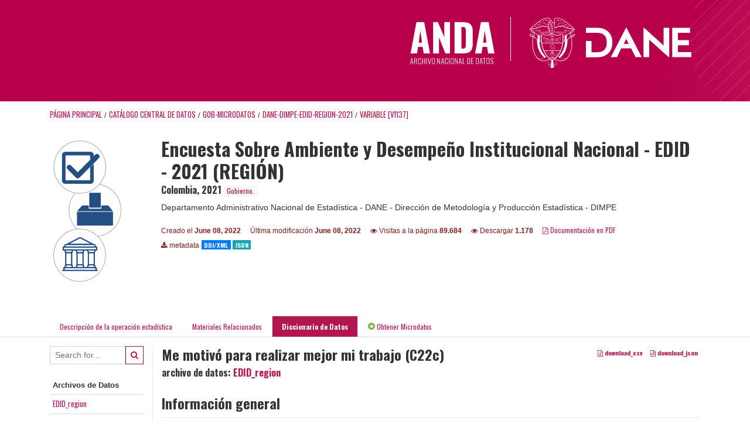

--- FILE ---
content_type: text/html; charset=UTF-8
request_url: https://microdatos.dane.gov.co/index.php/catalog/741/variable/V1137?name=C22c
body_size: 6686
content:
<!DOCTYPE html>
<html>

<head>    
<meta charset="utf-8">
<meta http-equiv="X-UA-Compatible" content="IE=edge">
<meta name="viewport" content="width=device-width, initial-scale=1">

<title>Colombia - Encuesta Sobre Ambiente y Desempeño Institucional Nacional  - EDID - 2021 (REGIÓN)</title>
<link rel="stylesheet" href="https://microdatos.dane.gov.co/themes/nada/css/font-awesome.min.css">

    <link rel="stylesheet" href="https://microdatos.dane.gov.co/themes/nada/css/bootstrap.min.css">
    

<link rel="stylesheet" href="https://microdatos.dane.gov.co/themes/nada/css/style.css?v03212019">
<link rel="stylesheet" href="https://microdatos.dane.gov.co/themes/nada/css/custom.css?v03212019">

    <script src="https://microdatos.dane.gov.co/javascript/jquery/jquery.js"></script>
    <script src="https://microdatos.dane.gov.co/themes/nada/js/popper.min.js"></script>
    <script src="https://microdatos.dane.gov.co/themes/nada/js/bootstrap.min.js"></script>

<script src="https://microdatos.dane.gov.co/themes/nada/js/script.js"></script>
<script type="text/javascript" src="https://microdatos.dane.gov.co/javascript/jquery.ba-bbq.js"></script>

<script type="text/javascript">
    var CI = {'base_url': 'https://microdatos.dane.gov.co/index.php'};

    if (top.frames.length!=0) {
        top.location=self.document.location;
    }

    $(document).ready(function()  {
        /*global ajax error handler */
        $( document ).ajaxError(function(event, jqxhr, settings, exception) {
            if(jqxhr.status==401){
                window.location=CI.base_url+'/auth/login/?destination=catalog/';
            }
            else if (jqxhr.status>=500){
                alert(jqxhr.responseText);
            }
        });

    }); //end-document-ready

</script>


</head>
<body>

<!-- site header -->
<header id="header" class="header shadow-sm">
      <div class="container-fluid">
        <div class="row contenedor-header">
          <div class="col-xs-12 col-md-6 col-xl-6 p-0 column-1">
            <!-- <img src=https://microdatos.dane.gov.co/themes/nada/images/header/LogoAnda.svg alt="LogoANDA"
              class="img-fluid logoANDA" /> -->
              <img src=https://microdatos.dane.gov.co/themes/nada/images/header/logo_colombia_potencia_de_vida.svg alt="">
          </div>
          <div class="col-xs-12 col-md-6 col-xl-6 p-0 column-2">
            <div class="col-box">
              <a href="#"><img class="log1" src=https://microdatos.dane.gov.co/themes/nada/images/header/logo_anda.svg alt=""></a>
              <a href="https://www.dane.gov.co/"><img class="log2" src="https://www.dane.gov.co/files/images/logos/logo-dane-blanco.svg" alt=""></a>
            </div>
          </div>
        </div>
      </div>
    </header><!-- page body -->
<div class="container-fluid-n">    
           
                            <div class="body-content-wrap">
                    
                                        <!--breadcrumbs -->
                    <div class="container">
                                                                <ol class="breadcrumb wb-breadcrumb">
                            	    <div class="breadcrumbs" xmlns:v="http://rdf.data-vocabulary.org/#">
           <span typeof="v:Breadcrumb">
                		         <a href="https://microdatos.dane.gov.co/index.php/" rel="v:url" property="v:title">Página principal</a> /
                        
       </span>
                  <span typeof="v:Breadcrumb">
                		         <a href="https://microdatos.dane.gov.co/index.php/catalog" rel="v:url" property="v:title">Catálogo Central de Datos</a> /
                        
       </span>
                  <span typeof="v:Breadcrumb">
                		         <a href="https://microdatos.dane.gov.co/index.php/catalog/GOB-Microdatos" rel="v:url" property="v:title">GOB-MICRODATOS</a> /
                        
       </span>
                  <span typeof="v:Breadcrumb">
                		         <a href="https://microdatos.dane.gov.co/index.php/catalog/741" rel="v:url" property="v:title">DANE-DIMPE-EDID-REGION-2021</a> /
                        
       </span>
                  <span typeof="v:Breadcrumb">
        	         	         <a class="active" href="https://microdatos.dane.gov.co/index.php/catalog/741/variable/V1137" rel="v:url" property="v:title">variable [V1137]</a>
                        
       </span>
               </div>
                        </ol>
                                        </div>
                    <!-- /breadcrumbs -->
                                        
<div class="page-body-full study-metadata-page">
	<span 
		id="dataset-metadata-info" 
		data-repositoryid="GOB-Microdatos"
		data-id="741"
		data-idno="DANE-DIMPE-EDID-REGION-2021"
	></span>

<div class="container-fluid page-header">
<div class="container">


<div class="row">
			<div class="col-md-2">
	<div class="collection-thumb-container">
		<a href="https://microdatos.dane.gov.co/index.php/catalog/GOB-Microdatos">
		<img  src="https://microdatos.dane.gov.co/files/images/gobierno3.png" class="mr-3 img-fluid img-thumbnail" alt="GOB-Microdatos" title="Gobierno."/>
		</a>
			</div>
	</div>
			
	<div class="col-md-10">
		<h1 class="mt-0 mb-1" id="dataset-title">Encuesta Sobre Ambiente y Desempeño Institucional Nacional  - EDID - 2021 (REGIÓN)</h1>
		<h6 class="sub-title" id="dataset-sub-title"><span id="dataset-country">Colombia</span>, <span id="dataset-year">2021</span>
		                    
							<div class="collection badge badge-light"><a href="https://microdatos.dane.gov.co/index.php/catalog/GOB-Microdatos">Gobierno.</a></div>
			                    
		
		</h6>
					

		<div class="producers mb-3">
					Departamento Administrativo Nacional de Estadística - DANE - Dirección de Metodología y Producción Estadística - DIMPE				</div>
	

		<div class="dataset-footer-bar mt-2">					
			
			<span class="mr-3 link-col float-left">
				<small>
					Creado el 
					<strong>June 08, 2022</strong>
				</small>
			</span>
			
			<span class="mr-3 link-col float-left">
				<small>
					Última modificación 
					<strong>June 08, 2022</strong>
				</small>
			</span>
			
                        <span class="mr-3 link-col float-left">
                <small>
				<i class="fa fa-eye" aria-hidden="true"></i> 
				Visitas a la página 
				<strong>89.684</strong>
			</small>
            </span>
			
			            <span class="mr-3 link-col float-left">
                <small>
				<i class="fa fa-eye" aria-hidden="true"></i> 
				Descargar 
				<strong>1.178</strong>
			</small>
            </span>
						
										<span class="mr-3 link-col float-left">
					<small><a href="https://microdatos.dane.gov.co/index.php/catalog/741/pdf-documentation" title="PDF" >
					<i class="fa fa-file-pdf-o" aria-hidden="true"> </i> Documentación en PDF					</a> 
					</small>
				</span>            
			
					
			
			<span class="mr-3 link-col  float-left">
				<small><i class="fa fa-download" aria-hidden="true"> </i> metadata</small>
									<a href="https://microdatos.dane.gov.co/index.php/metadata/export/741/ddi" title="metadata_in_ddi_xml">
						<span class="badge badge-primary"> DDI/XML</span>
					</a>
				
				<a href="https://microdatos.dane.gov.co/index.php/metadata/export/741/json" title="metadata_in_json">
					<span class="badge badge-info">JSON</span>
				</a>
			</span>			

		</div>

	</div>
</div>






<!-- Nav tabs -->
<ul class="nav nav-tabs wb-nav-tab-space flex-wrap" role="tablist">
								<li class="nav-item tab-study_description "  >
				<a href="https://microdatos.dane.gov.co/index.php/catalog/741/study-description" class="nav-link wb-nav-link wb-text-link " role="tab"  data-id="related-materials" title="Related documentation: questionnaires, reports, technical documents, tables">Descripción de la operación estadística</a>
			</li>
										<li class="nav-item tab-related_materials "  >
				<a href="https://microdatos.dane.gov.co/index.php/catalog/741/related-materials" class="nav-link wb-nav-link wb-text-link " role="tab"  data-id="related-materials" title="Related documentation: questionnaires, reports, technical documents, tables">Materiales Relacionados</a>
			</li>
										<li class="nav-item tab-data_dictionary active"  >
				<a href="https://microdatos.dane.gov.co/index.php/catalog/741/data-dictionary" class="nav-link wb-nav-link wb-text-link active" role="tab"  data-id="related-materials" title="Related documentation: questionnaires, reports, technical documents, tables">Diccionario de Datos</a>
			</li>
										<li class="nav-item nav-item-get-microdata tab-get_microdata" >
				<a href="https://microdatos.dane.gov.co/index.php/catalog/741/get-microdata" class="nav-link wb-nav-link wb-text-link " role="tab" data-id="related-materials" title="Related documentation: questionnaires, reports, technical documents, tables">
					<span class="get-microdata icon-da-direct"></span> Obtener Microdatos				</a>
			</li>                            
								
	<!--review-->
	</ul>
<!-- end nav tabs -->
</div>
</div>



<div class="container study-metadata-body-content " >


<!-- tabs -->
<div id="tabs" class="study-metadata ui-tabs ui-widget ui-widget-content ui-corner-all study-tabs" >	
  
  <div id="tabs-1" aria-labelledby="ui-id-1" class="ui-tabs-panel ui-widget-content ui-corner-bottom" role="tabpanel" >
  	
        <div class="tab-body-no-sidebar-x"><style>
    .data-file-bg1 tr,.data-file-bg1 td {vertical-align: top;}
    .data-file-bg1 .col-1{width:100px;}
    .data-file-bg1 {margin-bottom:20px;}
    .var-info-panel{display:none;}
    .table-variable-list td{
        cursor:pointer;
    }
    
    .nada-list-group-item {
        position: relative;
        display: block;
        padding: 10px 15px;
        margin-bottom: -1px;
        background-color: #fff;
        border: 1px solid #ddd;
        border-left:0px;
        border-right:0px;
        font-size: small;
        border-bottom: 1px solid gainsboro;
        word-wrap: break-word;
        padding: 5px;
        padding-right: 10px;

    }

    .nada-list-group-title{
        font-weight:bold;
        border-top:0px;
    }

    .variable-groups-sidebar
    .nada-list-vgroup {
        padding-inline-start: 0px;
        font-size:small;
        list-style-type: none;
    }

    .nada-list-vgroup {
        list-style-type: none;
    }

    .nada-list-subgroup{
        padding-left:10px;
    }
    
    .table-variable-list .var-breadcrumb{
        display:none;
    }

    .nada-list-subgroup .nada-list-vgroup-item {
        padding-left: 24px;
        position: relative;
        list-style:none;
    }

    .nada-list-subgroup .nada-list-vgroup-item:before {
        position: absolute;
        font-family: 'FontAwesome';
        top: 0;
        left: 10px;
        content: "\f105";
    }

</style>

<div class="row">

    <div class="col-sm-2 col-md-2 col-lg-2 tab-sidebar hidden-sm-down sidebar-files">       

        <form method="get" action="https://microdatos.dane.gov.co/index.php/catalog/741/search" class="dictionary-search">
        <div class="input-group input-group-sm">            
            <input type="text" name="vk" class="form-control" placeholder="Search for...">
            <span class="input-group-btn">
                <button class="btn btn-outline-primary btn-sm" type="submit"><i class="fa fa-search"></i></button>
            </span>
        </div>
        </form>
        
        <ul class="nada-list-group">
            <li class="nada-list-group-item nada-list-group-title">Archivos de Datos</li>
                            <li class="nada-list-group-item">
                    <a href="https://microdatos.dane.gov.co/index.php/catalog/741/data-dictionary/F3?file_name=EDID_region">EDID_region</a>
                </li>
                    </ul>

        
    </div>

    <div class="col-sm-10 col-md-10 col-lg-10 wb-border-left tab-body body-files">
        
        <div class="variable-metadata">
            <style>
    .fld-inline .fld-name{color:gray;}
    .fld-container,.clear{clear:both;}

    .var-breadcrumb{
        list-style:none;
        clear:both;
        margin-bottom:25px;
        color:gray;
    }

    .var-breadcrumb li{display:inline;}
    .variables-container .bar-container {min-width:150px;}
</style>



<div class="variable-container">


<div class="float-right">
        <a href="https://microdatos.dane.gov.co/index.php/metadata/export_variable/741/V1137/csv"  class="badge">
			<i class="fa fa-file-excel-o" aria-hidden="true"></i> download_csv		</a> 

		<a href="https://microdatos.dane.gov.co/index.php/metadata/export_variable/741/V1137/json"  class="badge">
		<i class="fa fa-file-code-o" aria-hidden="true"></i> download_json		</a> 
    </div>

    <h2>Me motivó para realizar mejor mi trabajo (C22c)</h2>
    <h5 class="var-file">archivo de datos: <a href="https://microdatos.dane.gov.co/index.php/catalog/741/data-dictionary/F3">EDID_region</a></h5>
    
    <h2 class="xsl-subtitle">Información general</h2>

    <div class="row">
            <div class="col-md-6">
                                            <div class="fld-inline sum-stat sum-stat-vald-">
                    <span class="fld-name sum-stat-type">Válido: </span>
                    <span class="fld-value sum-stat-value">0</span>
                </div>
                                            <div class="fld-inline sum-stat sum-stat-invd-">
                    <span class="fld-name sum-stat-type">Inválido: </span>
                    <span class="fld-value sum-stat-value">0</span>
                </div>
                    </div>
    
    <!--other stats-->
            
    <div class="col-md-6">
                                            <div class="fld-inline sum-stat sum-stat-var_intrvl">
                <span class="fld-name sum-stat-type">Intervalo: </span>
                <span class="fld-value sum-stat-value">discrete</span>
            </div>
                                                        <div class="fld-inline sum-stat sum-stat-var_dcml">
                <span class="fld-name sum-stat-type">Decimal: </span>
                <span class="fld-value sum-stat-value">0</span>
            </div>
                                                                                                <div class="fld-inline sum-stat sum-stat-loc_width">
                <span class="fld-name sum-stat-type">loc_width: </span>
                <span class="fld-value sum-stat-value">1</span>
            </div>
                    
                <div class="fld-inline sum-stat sum-stat-range">
            <span class="fld-name sum-stat-type">var_range: </span>
                                                <span class="fld-value sum-stat-value">
                 -             </span>
        </div>
                
                <div class="fld-inline sum-stat var-format">
            <span class="fld-name var-format-fld">var_format: </span>
                                    <span class="fld-value format-value">numeric</span>
        </div>
        
        
        
    </div>
    </div>

    
    <div class="clear"></div>

    <!-- data_collection -->
                                                    
    <div id="metadata-questions_n_instructions" class="section-questions_n_instructions">
        <h2 class="xsl-subtitle">Preguntas e instrucciones</h2>
        <div class="field field-var_qstn_qstnlit">
    <div class="xsl-caption field-caption">Pregunta literal</div>
    <div class="field-value">
                    <span>Pensando en su jefe/a inmediato, ¿qué tan de acuerdo o en desacuerdo está usted con cada una de las siguientes afirmaciones?<br />
<br />
c. Me motivó para realizar mejor mi trabajo<br />
5	Totalmente de acuerdo<br />
4	De acuerdo<br />
3              Ni de acuerdo ni en desacuerdo<br />
2	En desacuerdo<br />
1	Totalmente en desacuerdo<br />
9              No tiene conocimiento/ Prefiere no contestar</span>
            </div>
</div>
<div class="table-responsive field field-var_catgry">
    <div class="xsl-caption field-caption">Categorías</div>
    <div class="field-value">

            
            <table class="table table-stripped xsl-table">
                <tr>
                    <th>Valor</th>
                    <th>Categoría</th>
                                                                            </tr>
                                    
                    <tr>
                        <td>1</td>
                        <td>Totalmente en desacuerdo</td>
                        
                            
                        
                        <!--weighted-->
                        
                        <!--non-weighted-->
                            
                    </tr>
                                    
                    <tr>
                        <td>2</td>
                        <td>En desacuerdo</td>
                        
                            
                        
                        <!--weighted-->
                        
                        <!--non-weighted-->
                            
                    </tr>
                                    
                    <tr>
                        <td>3</td>
                        <td>Ni de acuerdo ni en desacuerdo</td>
                        
                            
                        
                        <!--weighted-->
                        
                        <!--non-weighted-->
                            
                    </tr>
                                    
                    <tr>
                        <td>4</td>
                        <td>De acuerdo</td>
                        
                            
                        
                        <!--weighted-->
                        
                        <!--non-weighted-->
                            
                    </tr>
                                    
                    <tr>
                        <td>5</td>
                        <td>Totalmente de acuerdo</td>
                        
                            
                        
                        <!--weighted-->
                        
                        <!--non-weighted-->
                            
                    </tr>
                                    
                    <tr>
                        <td>9</td>
                        <td>No tiene conocimiento/ Prefiere no contestar</td>
                        
                            
                        
                        <!--weighted-->
                        
                        <!--non-weighted-->
                            
                    </tr>
                            </table>
            <div class="xsl-warning">Precaución: estas estadísticas reflejan el número de casos encontrados en el archivo de datos. No deben ser interpretadas como un resumen estadístico del universo de interés.</div>
    </div>
</div>
<div class="field field-var_qstn_ivuinstr">
    <div class="xsl-caption field-caption">var_qstn_ivuinstr</div>
    <div class="field-value">
                    <span>Esta pregunta hace referencia a la percepción de los y las servidoras con respecto a algunas actuaciones de sus jefes/as inmediatos. De acuerdo con la organización jerárquica de cada entidad, esta figura está relacionada con las líneas de mando<br />
determinadas por un conducto regular, siendo el jefe/a inmediato la persona directamente a cargo de supervisar o asignar funciones a sus subordinados.<br />
De esta forma, los siguientes literales se valoran en función del grado de acuerdo o desacuerdo del servidor(a) respecto a diferentes acciones de los jefes/as inmediatos de cada encuestado.<br />
c. Me motivó para realizar mejor mi trabajo: mi jefe inmediato me da la confianza para que mejore la forma en la cual realizo mis funciones.</span>
            </div>
</div>
<div class="field field-var_qstn_postqtxt">
    <div class="xsl-caption field-caption">Texto posterior a la pregunta</div>
    <div class="field-value">
                    <span>Pensando en las y los directivos de su entidad, ¿qué tan de acuerdo o en desacuerdo está usted con cada una de las siguientes afirmaciones?<br />
<br />
d. Tengo confianza en las decisiones que toman.<br />
<br />
5	Totalmente de acuerdo<br />
4	De acuerdo<br />
2	En desacuerdo<br />
1	Totalmente en desacuerdo<br />
9              No tiene conocimiento/ Prefiere no contestar</span>
            </div>
</div>
    </div>


    <!-- description -->
                            
    <div id="metadata-description" class="section-description">
        <h2 class="xsl-subtitle">Descripción</h2>
        <div class="field field-var_universe">
    <div class="xsl-caption field-caption">Universo</div>
    <div class="field-value">
                    <span>Servidores públicos pertenecientes al nivel central de las gobernaciones del territorio nacional, Alcaldías de capital de departamento y del Distrito Capital (Bogotá D.C.).</span>
            </div>
</div>
    </div>

            


                    

                    
    <div id="metadata-others" class="section-others">
        <h2 class="xsl-subtitle">others</h2>
        <div class="field field-var_security">
    <div class="xsl-caption field-caption">Seguridad</div>
    <div class="field-value">
                    <span>El acceso a microdatos y Mam-up se considera como de tratamiento especial respecto a la reserva estadística por tanto estará sujeto a la reglamentación que para el efecto defina el Comité de Aseguramiento de la reserva estadística. Resolución 173 de 2008.</span>
            </div>
</div>
    </div>

<!--end-container-->
</div>


        </div>

    </div>
</div>

<script type="application/javascript">
    $(document).ready(function () {

        //show/hide variable info
        $(document.body).on("click",".data-dictionary .var-row", function(){
            var variable=$(this).find(".var-id");
            if(variable){
                get_variable(variable);
            }
            return false;
        });

    });

    function get_variable(var_obj)
    {
        var i18n={
		'js_loading':"Cargando, por favor espere...",
		};

        //panel id
        var pnl="#pnl-"+var_obj.attr("id");
        var pnl_body=$(pnl).find(".panel-td");

        //collapse
        if ($(var_obj).closest(".var-row").is(".pnl-active")){
            $(var_obj).closest(".var-row").toggleClass("pnl-active");
            $(pnl).hide();
            return;
        }

        //hide any open panels
        $('.data-dictionary .var-info-panel').hide();

        //unset any active panels
        $(".data-dictionary .var-row").removeClass("pnl-active");

        //error handler
        variable_error_handler(pnl_body);

        $(pnl).show();
        $(var_obj).closest(".var-row").toggleClass("pnl-active");
        $(pnl_body).html('<i class="fa fa-spinner fa-pulse fa-2x fa-fw"></i> '+ i18n.js_loading); 
        $(pnl_body).load(var_obj.attr("href")+'&ajax=true', function(){
            var fooOffset = jQuery('.pnl-active').offset(),
                destination = fooOffset.top;
            $('html,body').animate({scrollTop: destination-50}, 500);
        })
    }


    //show/hide resource
    function toggle_resource(element_id){
        $("#"+element_id).toggle();
    }

    function variable_error_handler(pnl)
    {
        $.ajaxSetup({
            error:function(XHR,e)	{
                $(pnl).html('<div class="error">'+XHR.responseText+'</div>');
            }
        });
    }

</script></div>
      </div>
</div>
<!-- end-tabs-->    
   </div> 
</div>


<!--survey summary resources-->
<script type="text/javascript">
	function toggle_resource(element_id){
		$("#"+element_id).parent(".resource").toggleClass("active");
		$("#"+element_id).toggle();
	}
	
	$(document).ready(function () { 
		bind_behaviours();
		
		$(".show-datafiles").click(function(){
			$(".data-files .hidden").removeClass("hidden");
			$(".show-datafiles").hide();
			return false;
		});

	});	
	
	function bind_behaviours() {
		//show variable info by id
		$(".resource-info").unbind('click');
		$(".resource-info").click(function(){
			if($(this).attr("id")!=''){
				toggle_resource('info_'+$(this).attr("id"));
			}
			return false;
		});			
	}
</script>                </div>
                       

</div>

<!-- page footer -->
 <!-- footer -->
 <div id="footer">
    <!-- contedores de footer se pueden incluir los que sean necesarios. de debe crear una clase de flexbox para el contenedor principal y a ese elementos los atribuitos que se deseen para su alineacion y posicionamiento la clase creada es content_footerinfo, que esta en custom.css. Esta nueva libreria de flexbox esta inlcuida dentro del header del archivo y puede ser mezclado con boostrap sin problemas-->
    <div class="container-fluid bg-footer footer-enc content_footerinfo">
       <div class="content-footer_dane container-fluid row" style="">

          <div class="item-info_dane col-12 col-lg-3">
             <div class="icon-position"> <img src=https://microdatos.dane.gov.co/themes/nada/images/call-icon.png> </div>
             <div class="text-info_dane">
                <h5>CALL CENTER</h5>
                <p><strong>Conmutador:</strong> (+57 601) 597 8300 ó (+57 601) 597 8398 / <strong> <br>Línea gratuita de
                      atención:</strong> 01 8000
                   912002 </p>
             </div>
          </div>

          <!--espacio 2-->
          <div class="col-12 col-lg-3 item-info_dane">
             <div class="icon-position"> <img src=https://microdatos.dane.gov.co/themes/nada/images/clock-icon.png> </div>
             <div class="text-info_dane">
                <h5>HORARIO DE ATENCIÓN</h5>
                <p>Lunes a viernes 8:00 a 17:00</p>
             </div>
          </div>

          <!--espacio 3-->
          <div class="col-12 col-lg-3 item-info_dane" style="border: none;">
             <div class="icon-position"> <img src=https://microdatos.dane.gov.co/themes/nada/images/location-icon.png>
             </div>
             <div class="text-info_dane">
                <h5>DIRECCIÓN</h5>
                <p>Carrera 59 No. 26-70 Interior I - CAN / <strong>Bogotá D.C. - Colombia </strong></p>
                <p><strong></strong></p>
             </div>
          </div>

          <div class="logo-gobierno col-12 col-lg-3">
             <!-- <img class="pull-right img-fluid hidden-xs mx-auto"
                src="https://www.dane.gov.co/files/images/nuevaImg/logo-gobierno.png" style="width: 70%; "> -->
          </div>
       </div>
    </div>
 </div></body>

</html>
